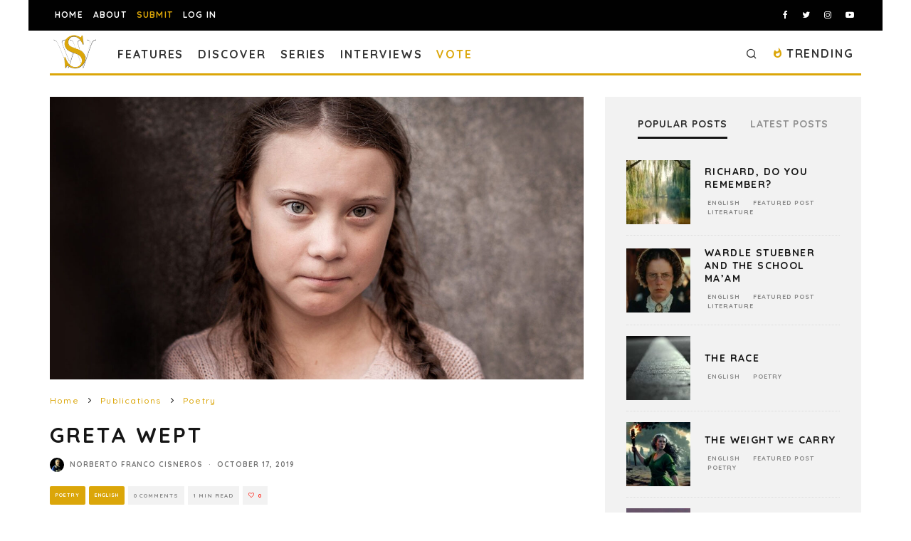

--- FILE ---
content_type: text/html; charset=utf-8
request_url: https://www.google.com/recaptcha/api2/anchor?ar=1&k=6LeSeDAaAAAAAGisEqXe9KVlHgX2KneJUCxZPZY9&co=aHR0cHM6Ly9zcGlsbHdvcmRzLmNvbTo0NDM.&hl=en&v=N67nZn4AqZkNcbeMu4prBgzg&size=invisible&anchor-ms=20000&execute-ms=30000&cb=bbz2il2s783x
body_size: 48629
content:
<!DOCTYPE HTML><html dir="ltr" lang="en"><head><meta http-equiv="Content-Type" content="text/html; charset=UTF-8">
<meta http-equiv="X-UA-Compatible" content="IE=edge">
<title>reCAPTCHA</title>
<style type="text/css">
/* cyrillic-ext */
@font-face {
  font-family: 'Roboto';
  font-style: normal;
  font-weight: 400;
  font-stretch: 100%;
  src: url(//fonts.gstatic.com/s/roboto/v48/KFO7CnqEu92Fr1ME7kSn66aGLdTylUAMa3GUBHMdazTgWw.woff2) format('woff2');
  unicode-range: U+0460-052F, U+1C80-1C8A, U+20B4, U+2DE0-2DFF, U+A640-A69F, U+FE2E-FE2F;
}
/* cyrillic */
@font-face {
  font-family: 'Roboto';
  font-style: normal;
  font-weight: 400;
  font-stretch: 100%;
  src: url(//fonts.gstatic.com/s/roboto/v48/KFO7CnqEu92Fr1ME7kSn66aGLdTylUAMa3iUBHMdazTgWw.woff2) format('woff2');
  unicode-range: U+0301, U+0400-045F, U+0490-0491, U+04B0-04B1, U+2116;
}
/* greek-ext */
@font-face {
  font-family: 'Roboto';
  font-style: normal;
  font-weight: 400;
  font-stretch: 100%;
  src: url(//fonts.gstatic.com/s/roboto/v48/KFO7CnqEu92Fr1ME7kSn66aGLdTylUAMa3CUBHMdazTgWw.woff2) format('woff2');
  unicode-range: U+1F00-1FFF;
}
/* greek */
@font-face {
  font-family: 'Roboto';
  font-style: normal;
  font-weight: 400;
  font-stretch: 100%;
  src: url(//fonts.gstatic.com/s/roboto/v48/KFO7CnqEu92Fr1ME7kSn66aGLdTylUAMa3-UBHMdazTgWw.woff2) format('woff2');
  unicode-range: U+0370-0377, U+037A-037F, U+0384-038A, U+038C, U+038E-03A1, U+03A3-03FF;
}
/* math */
@font-face {
  font-family: 'Roboto';
  font-style: normal;
  font-weight: 400;
  font-stretch: 100%;
  src: url(//fonts.gstatic.com/s/roboto/v48/KFO7CnqEu92Fr1ME7kSn66aGLdTylUAMawCUBHMdazTgWw.woff2) format('woff2');
  unicode-range: U+0302-0303, U+0305, U+0307-0308, U+0310, U+0312, U+0315, U+031A, U+0326-0327, U+032C, U+032F-0330, U+0332-0333, U+0338, U+033A, U+0346, U+034D, U+0391-03A1, U+03A3-03A9, U+03B1-03C9, U+03D1, U+03D5-03D6, U+03F0-03F1, U+03F4-03F5, U+2016-2017, U+2034-2038, U+203C, U+2040, U+2043, U+2047, U+2050, U+2057, U+205F, U+2070-2071, U+2074-208E, U+2090-209C, U+20D0-20DC, U+20E1, U+20E5-20EF, U+2100-2112, U+2114-2115, U+2117-2121, U+2123-214F, U+2190, U+2192, U+2194-21AE, U+21B0-21E5, U+21F1-21F2, U+21F4-2211, U+2213-2214, U+2216-22FF, U+2308-230B, U+2310, U+2319, U+231C-2321, U+2336-237A, U+237C, U+2395, U+239B-23B7, U+23D0, U+23DC-23E1, U+2474-2475, U+25AF, U+25B3, U+25B7, U+25BD, U+25C1, U+25CA, U+25CC, U+25FB, U+266D-266F, U+27C0-27FF, U+2900-2AFF, U+2B0E-2B11, U+2B30-2B4C, U+2BFE, U+3030, U+FF5B, U+FF5D, U+1D400-1D7FF, U+1EE00-1EEFF;
}
/* symbols */
@font-face {
  font-family: 'Roboto';
  font-style: normal;
  font-weight: 400;
  font-stretch: 100%;
  src: url(//fonts.gstatic.com/s/roboto/v48/KFO7CnqEu92Fr1ME7kSn66aGLdTylUAMaxKUBHMdazTgWw.woff2) format('woff2');
  unicode-range: U+0001-000C, U+000E-001F, U+007F-009F, U+20DD-20E0, U+20E2-20E4, U+2150-218F, U+2190, U+2192, U+2194-2199, U+21AF, U+21E6-21F0, U+21F3, U+2218-2219, U+2299, U+22C4-22C6, U+2300-243F, U+2440-244A, U+2460-24FF, U+25A0-27BF, U+2800-28FF, U+2921-2922, U+2981, U+29BF, U+29EB, U+2B00-2BFF, U+4DC0-4DFF, U+FFF9-FFFB, U+10140-1018E, U+10190-1019C, U+101A0, U+101D0-101FD, U+102E0-102FB, U+10E60-10E7E, U+1D2C0-1D2D3, U+1D2E0-1D37F, U+1F000-1F0FF, U+1F100-1F1AD, U+1F1E6-1F1FF, U+1F30D-1F30F, U+1F315, U+1F31C, U+1F31E, U+1F320-1F32C, U+1F336, U+1F378, U+1F37D, U+1F382, U+1F393-1F39F, U+1F3A7-1F3A8, U+1F3AC-1F3AF, U+1F3C2, U+1F3C4-1F3C6, U+1F3CA-1F3CE, U+1F3D4-1F3E0, U+1F3ED, U+1F3F1-1F3F3, U+1F3F5-1F3F7, U+1F408, U+1F415, U+1F41F, U+1F426, U+1F43F, U+1F441-1F442, U+1F444, U+1F446-1F449, U+1F44C-1F44E, U+1F453, U+1F46A, U+1F47D, U+1F4A3, U+1F4B0, U+1F4B3, U+1F4B9, U+1F4BB, U+1F4BF, U+1F4C8-1F4CB, U+1F4D6, U+1F4DA, U+1F4DF, U+1F4E3-1F4E6, U+1F4EA-1F4ED, U+1F4F7, U+1F4F9-1F4FB, U+1F4FD-1F4FE, U+1F503, U+1F507-1F50B, U+1F50D, U+1F512-1F513, U+1F53E-1F54A, U+1F54F-1F5FA, U+1F610, U+1F650-1F67F, U+1F687, U+1F68D, U+1F691, U+1F694, U+1F698, U+1F6AD, U+1F6B2, U+1F6B9-1F6BA, U+1F6BC, U+1F6C6-1F6CF, U+1F6D3-1F6D7, U+1F6E0-1F6EA, U+1F6F0-1F6F3, U+1F6F7-1F6FC, U+1F700-1F7FF, U+1F800-1F80B, U+1F810-1F847, U+1F850-1F859, U+1F860-1F887, U+1F890-1F8AD, U+1F8B0-1F8BB, U+1F8C0-1F8C1, U+1F900-1F90B, U+1F93B, U+1F946, U+1F984, U+1F996, U+1F9E9, U+1FA00-1FA6F, U+1FA70-1FA7C, U+1FA80-1FA89, U+1FA8F-1FAC6, U+1FACE-1FADC, U+1FADF-1FAE9, U+1FAF0-1FAF8, U+1FB00-1FBFF;
}
/* vietnamese */
@font-face {
  font-family: 'Roboto';
  font-style: normal;
  font-weight: 400;
  font-stretch: 100%;
  src: url(//fonts.gstatic.com/s/roboto/v48/KFO7CnqEu92Fr1ME7kSn66aGLdTylUAMa3OUBHMdazTgWw.woff2) format('woff2');
  unicode-range: U+0102-0103, U+0110-0111, U+0128-0129, U+0168-0169, U+01A0-01A1, U+01AF-01B0, U+0300-0301, U+0303-0304, U+0308-0309, U+0323, U+0329, U+1EA0-1EF9, U+20AB;
}
/* latin-ext */
@font-face {
  font-family: 'Roboto';
  font-style: normal;
  font-weight: 400;
  font-stretch: 100%;
  src: url(//fonts.gstatic.com/s/roboto/v48/KFO7CnqEu92Fr1ME7kSn66aGLdTylUAMa3KUBHMdazTgWw.woff2) format('woff2');
  unicode-range: U+0100-02BA, U+02BD-02C5, U+02C7-02CC, U+02CE-02D7, U+02DD-02FF, U+0304, U+0308, U+0329, U+1D00-1DBF, U+1E00-1E9F, U+1EF2-1EFF, U+2020, U+20A0-20AB, U+20AD-20C0, U+2113, U+2C60-2C7F, U+A720-A7FF;
}
/* latin */
@font-face {
  font-family: 'Roboto';
  font-style: normal;
  font-weight: 400;
  font-stretch: 100%;
  src: url(//fonts.gstatic.com/s/roboto/v48/KFO7CnqEu92Fr1ME7kSn66aGLdTylUAMa3yUBHMdazQ.woff2) format('woff2');
  unicode-range: U+0000-00FF, U+0131, U+0152-0153, U+02BB-02BC, U+02C6, U+02DA, U+02DC, U+0304, U+0308, U+0329, U+2000-206F, U+20AC, U+2122, U+2191, U+2193, U+2212, U+2215, U+FEFF, U+FFFD;
}
/* cyrillic-ext */
@font-face {
  font-family: 'Roboto';
  font-style: normal;
  font-weight: 500;
  font-stretch: 100%;
  src: url(//fonts.gstatic.com/s/roboto/v48/KFO7CnqEu92Fr1ME7kSn66aGLdTylUAMa3GUBHMdazTgWw.woff2) format('woff2');
  unicode-range: U+0460-052F, U+1C80-1C8A, U+20B4, U+2DE0-2DFF, U+A640-A69F, U+FE2E-FE2F;
}
/* cyrillic */
@font-face {
  font-family: 'Roboto';
  font-style: normal;
  font-weight: 500;
  font-stretch: 100%;
  src: url(//fonts.gstatic.com/s/roboto/v48/KFO7CnqEu92Fr1ME7kSn66aGLdTylUAMa3iUBHMdazTgWw.woff2) format('woff2');
  unicode-range: U+0301, U+0400-045F, U+0490-0491, U+04B0-04B1, U+2116;
}
/* greek-ext */
@font-face {
  font-family: 'Roboto';
  font-style: normal;
  font-weight: 500;
  font-stretch: 100%;
  src: url(//fonts.gstatic.com/s/roboto/v48/KFO7CnqEu92Fr1ME7kSn66aGLdTylUAMa3CUBHMdazTgWw.woff2) format('woff2');
  unicode-range: U+1F00-1FFF;
}
/* greek */
@font-face {
  font-family: 'Roboto';
  font-style: normal;
  font-weight: 500;
  font-stretch: 100%;
  src: url(//fonts.gstatic.com/s/roboto/v48/KFO7CnqEu92Fr1ME7kSn66aGLdTylUAMa3-UBHMdazTgWw.woff2) format('woff2');
  unicode-range: U+0370-0377, U+037A-037F, U+0384-038A, U+038C, U+038E-03A1, U+03A3-03FF;
}
/* math */
@font-face {
  font-family: 'Roboto';
  font-style: normal;
  font-weight: 500;
  font-stretch: 100%;
  src: url(//fonts.gstatic.com/s/roboto/v48/KFO7CnqEu92Fr1ME7kSn66aGLdTylUAMawCUBHMdazTgWw.woff2) format('woff2');
  unicode-range: U+0302-0303, U+0305, U+0307-0308, U+0310, U+0312, U+0315, U+031A, U+0326-0327, U+032C, U+032F-0330, U+0332-0333, U+0338, U+033A, U+0346, U+034D, U+0391-03A1, U+03A3-03A9, U+03B1-03C9, U+03D1, U+03D5-03D6, U+03F0-03F1, U+03F4-03F5, U+2016-2017, U+2034-2038, U+203C, U+2040, U+2043, U+2047, U+2050, U+2057, U+205F, U+2070-2071, U+2074-208E, U+2090-209C, U+20D0-20DC, U+20E1, U+20E5-20EF, U+2100-2112, U+2114-2115, U+2117-2121, U+2123-214F, U+2190, U+2192, U+2194-21AE, U+21B0-21E5, U+21F1-21F2, U+21F4-2211, U+2213-2214, U+2216-22FF, U+2308-230B, U+2310, U+2319, U+231C-2321, U+2336-237A, U+237C, U+2395, U+239B-23B7, U+23D0, U+23DC-23E1, U+2474-2475, U+25AF, U+25B3, U+25B7, U+25BD, U+25C1, U+25CA, U+25CC, U+25FB, U+266D-266F, U+27C0-27FF, U+2900-2AFF, U+2B0E-2B11, U+2B30-2B4C, U+2BFE, U+3030, U+FF5B, U+FF5D, U+1D400-1D7FF, U+1EE00-1EEFF;
}
/* symbols */
@font-face {
  font-family: 'Roboto';
  font-style: normal;
  font-weight: 500;
  font-stretch: 100%;
  src: url(//fonts.gstatic.com/s/roboto/v48/KFO7CnqEu92Fr1ME7kSn66aGLdTylUAMaxKUBHMdazTgWw.woff2) format('woff2');
  unicode-range: U+0001-000C, U+000E-001F, U+007F-009F, U+20DD-20E0, U+20E2-20E4, U+2150-218F, U+2190, U+2192, U+2194-2199, U+21AF, U+21E6-21F0, U+21F3, U+2218-2219, U+2299, U+22C4-22C6, U+2300-243F, U+2440-244A, U+2460-24FF, U+25A0-27BF, U+2800-28FF, U+2921-2922, U+2981, U+29BF, U+29EB, U+2B00-2BFF, U+4DC0-4DFF, U+FFF9-FFFB, U+10140-1018E, U+10190-1019C, U+101A0, U+101D0-101FD, U+102E0-102FB, U+10E60-10E7E, U+1D2C0-1D2D3, U+1D2E0-1D37F, U+1F000-1F0FF, U+1F100-1F1AD, U+1F1E6-1F1FF, U+1F30D-1F30F, U+1F315, U+1F31C, U+1F31E, U+1F320-1F32C, U+1F336, U+1F378, U+1F37D, U+1F382, U+1F393-1F39F, U+1F3A7-1F3A8, U+1F3AC-1F3AF, U+1F3C2, U+1F3C4-1F3C6, U+1F3CA-1F3CE, U+1F3D4-1F3E0, U+1F3ED, U+1F3F1-1F3F3, U+1F3F5-1F3F7, U+1F408, U+1F415, U+1F41F, U+1F426, U+1F43F, U+1F441-1F442, U+1F444, U+1F446-1F449, U+1F44C-1F44E, U+1F453, U+1F46A, U+1F47D, U+1F4A3, U+1F4B0, U+1F4B3, U+1F4B9, U+1F4BB, U+1F4BF, U+1F4C8-1F4CB, U+1F4D6, U+1F4DA, U+1F4DF, U+1F4E3-1F4E6, U+1F4EA-1F4ED, U+1F4F7, U+1F4F9-1F4FB, U+1F4FD-1F4FE, U+1F503, U+1F507-1F50B, U+1F50D, U+1F512-1F513, U+1F53E-1F54A, U+1F54F-1F5FA, U+1F610, U+1F650-1F67F, U+1F687, U+1F68D, U+1F691, U+1F694, U+1F698, U+1F6AD, U+1F6B2, U+1F6B9-1F6BA, U+1F6BC, U+1F6C6-1F6CF, U+1F6D3-1F6D7, U+1F6E0-1F6EA, U+1F6F0-1F6F3, U+1F6F7-1F6FC, U+1F700-1F7FF, U+1F800-1F80B, U+1F810-1F847, U+1F850-1F859, U+1F860-1F887, U+1F890-1F8AD, U+1F8B0-1F8BB, U+1F8C0-1F8C1, U+1F900-1F90B, U+1F93B, U+1F946, U+1F984, U+1F996, U+1F9E9, U+1FA00-1FA6F, U+1FA70-1FA7C, U+1FA80-1FA89, U+1FA8F-1FAC6, U+1FACE-1FADC, U+1FADF-1FAE9, U+1FAF0-1FAF8, U+1FB00-1FBFF;
}
/* vietnamese */
@font-face {
  font-family: 'Roboto';
  font-style: normal;
  font-weight: 500;
  font-stretch: 100%;
  src: url(//fonts.gstatic.com/s/roboto/v48/KFO7CnqEu92Fr1ME7kSn66aGLdTylUAMa3OUBHMdazTgWw.woff2) format('woff2');
  unicode-range: U+0102-0103, U+0110-0111, U+0128-0129, U+0168-0169, U+01A0-01A1, U+01AF-01B0, U+0300-0301, U+0303-0304, U+0308-0309, U+0323, U+0329, U+1EA0-1EF9, U+20AB;
}
/* latin-ext */
@font-face {
  font-family: 'Roboto';
  font-style: normal;
  font-weight: 500;
  font-stretch: 100%;
  src: url(//fonts.gstatic.com/s/roboto/v48/KFO7CnqEu92Fr1ME7kSn66aGLdTylUAMa3KUBHMdazTgWw.woff2) format('woff2');
  unicode-range: U+0100-02BA, U+02BD-02C5, U+02C7-02CC, U+02CE-02D7, U+02DD-02FF, U+0304, U+0308, U+0329, U+1D00-1DBF, U+1E00-1E9F, U+1EF2-1EFF, U+2020, U+20A0-20AB, U+20AD-20C0, U+2113, U+2C60-2C7F, U+A720-A7FF;
}
/* latin */
@font-face {
  font-family: 'Roboto';
  font-style: normal;
  font-weight: 500;
  font-stretch: 100%;
  src: url(//fonts.gstatic.com/s/roboto/v48/KFO7CnqEu92Fr1ME7kSn66aGLdTylUAMa3yUBHMdazQ.woff2) format('woff2');
  unicode-range: U+0000-00FF, U+0131, U+0152-0153, U+02BB-02BC, U+02C6, U+02DA, U+02DC, U+0304, U+0308, U+0329, U+2000-206F, U+20AC, U+2122, U+2191, U+2193, U+2212, U+2215, U+FEFF, U+FFFD;
}
/* cyrillic-ext */
@font-face {
  font-family: 'Roboto';
  font-style: normal;
  font-weight: 900;
  font-stretch: 100%;
  src: url(//fonts.gstatic.com/s/roboto/v48/KFO7CnqEu92Fr1ME7kSn66aGLdTylUAMa3GUBHMdazTgWw.woff2) format('woff2');
  unicode-range: U+0460-052F, U+1C80-1C8A, U+20B4, U+2DE0-2DFF, U+A640-A69F, U+FE2E-FE2F;
}
/* cyrillic */
@font-face {
  font-family: 'Roboto';
  font-style: normal;
  font-weight: 900;
  font-stretch: 100%;
  src: url(//fonts.gstatic.com/s/roboto/v48/KFO7CnqEu92Fr1ME7kSn66aGLdTylUAMa3iUBHMdazTgWw.woff2) format('woff2');
  unicode-range: U+0301, U+0400-045F, U+0490-0491, U+04B0-04B1, U+2116;
}
/* greek-ext */
@font-face {
  font-family: 'Roboto';
  font-style: normal;
  font-weight: 900;
  font-stretch: 100%;
  src: url(//fonts.gstatic.com/s/roboto/v48/KFO7CnqEu92Fr1ME7kSn66aGLdTylUAMa3CUBHMdazTgWw.woff2) format('woff2');
  unicode-range: U+1F00-1FFF;
}
/* greek */
@font-face {
  font-family: 'Roboto';
  font-style: normal;
  font-weight: 900;
  font-stretch: 100%;
  src: url(//fonts.gstatic.com/s/roboto/v48/KFO7CnqEu92Fr1ME7kSn66aGLdTylUAMa3-UBHMdazTgWw.woff2) format('woff2');
  unicode-range: U+0370-0377, U+037A-037F, U+0384-038A, U+038C, U+038E-03A1, U+03A3-03FF;
}
/* math */
@font-face {
  font-family: 'Roboto';
  font-style: normal;
  font-weight: 900;
  font-stretch: 100%;
  src: url(//fonts.gstatic.com/s/roboto/v48/KFO7CnqEu92Fr1ME7kSn66aGLdTylUAMawCUBHMdazTgWw.woff2) format('woff2');
  unicode-range: U+0302-0303, U+0305, U+0307-0308, U+0310, U+0312, U+0315, U+031A, U+0326-0327, U+032C, U+032F-0330, U+0332-0333, U+0338, U+033A, U+0346, U+034D, U+0391-03A1, U+03A3-03A9, U+03B1-03C9, U+03D1, U+03D5-03D6, U+03F0-03F1, U+03F4-03F5, U+2016-2017, U+2034-2038, U+203C, U+2040, U+2043, U+2047, U+2050, U+2057, U+205F, U+2070-2071, U+2074-208E, U+2090-209C, U+20D0-20DC, U+20E1, U+20E5-20EF, U+2100-2112, U+2114-2115, U+2117-2121, U+2123-214F, U+2190, U+2192, U+2194-21AE, U+21B0-21E5, U+21F1-21F2, U+21F4-2211, U+2213-2214, U+2216-22FF, U+2308-230B, U+2310, U+2319, U+231C-2321, U+2336-237A, U+237C, U+2395, U+239B-23B7, U+23D0, U+23DC-23E1, U+2474-2475, U+25AF, U+25B3, U+25B7, U+25BD, U+25C1, U+25CA, U+25CC, U+25FB, U+266D-266F, U+27C0-27FF, U+2900-2AFF, U+2B0E-2B11, U+2B30-2B4C, U+2BFE, U+3030, U+FF5B, U+FF5D, U+1D400-1D7FF, U+1EE00-1EEFF;
}
/* symbols */
@font-face {
  font-family: 'Roboto';
  font-style: normal;
  font-weight: 900;
  font-stretch: 100%;
  src: url(//fonts.gstatic.com/s/roboto/v48/KFO7CnqEu92Fr1ME7kSn66aGLdTylUAMaxKUBHMdazTgWw.woff2) format('woff2');
  unicode-range: U+0001-000C, U+000E-001F, U+007F-009F, U+20DD-20E0, U+20E2-20E4, U+2150-218F, U+2190, U+2192, U+2194-2199, U+21AF, U+21E6-21F0, U+21F3, U+2218-2219, U+2299, U+22C4-22C6, U+2300-243F, U+2440-244A, U+2460-24FF, U+25A0-27BF, U+2800-28FF, U+2921-2922, U+2981, U+29BF, U+29EB, U+2B00-2BFF, U+4DC0-4DFF, U+FFF9-FFFB, U+10140-1018E, U+10190-1019C, U+101A0, U+101D0-101FD, U+102E0-102FB, U+10E60-10E7E, U+1D2C0-1D2D3, U+1D2E0-1D37F, U+1F000-1F0FF, U+1F100-1F1AD, U+1F1E6-1F1FF, U+1F30D-1F30F, U+1F315, U+1F31C, U+1F31E, U+1F320-1F32C, U+1F336, U+1F378, U+1F37D, U+1F382, U+1F393-1F39F, U+1F3A7-1F3A8, U+1F3AC-1F3AF, U+1F3C2, U+1F3C4-1F3C6, U+1F3CA-1F3CE, U+1F3D4-1F3E0, U+1F3ED, U+1F3F1-1F3F3, U+1F3F5-1F3F7, U+1F408, U+1F415, U+1F41F, U+1F426, U+1F43F, U+1F441-1F442, U+1F444, U+1F446-1F449, U+1F44C-1F44E, U+1F453, U+1F46A, U+1F47D, U+1F4A3, U+1F4B0, U+1F4B3, U+1F4B9, U+1F4BB, U+1F4BF, U+1F4C8-1F4CB, U+1F4D6, U+1F4DA, U+1F4DF, U+1F4E3-1F4E6, U+1F4EA-1F4ED, U+1F4F7, U+1F4F9-1F4FB, U+1F4FD-1F4FE, U+1F503, U+1F507-1F50B, U+1F50D, U+1F512-1F513, U+1F53E-1F54A, U+1F54F-1F5FA, U+1F610, U+1F650-1F67F, U+1F687, U+1F68D, U+1F691, U+1F694, U+1F698, U+1F6AD, U+1F6B2, U+1F6B9-1F6BA, U+1F6BC, U+1F6C6-1F6CF, U+1F6D3-1F6D7, U+1F6E0-1F6EA, U+1F6F0-1F6F3, U+1F6F7-1F6FC, U+1F700-1F7FF, U+1F800-1F80B, U+1F810-1F847, U+1F850-1F859, U+1F860-1F887, U+1F890-1F8AD, U+1F8B0-1F8BB, U+1F8C0-1F8C1, U+1F900-1F90B, U+1F93B, U+1F946, U+1F984, U+1F996, U+1F9E9, U+1FA00-1FA6F, U+1FA70-1FA7C, U+1FA80-1FA89, U+1FA8F-1FAC6, U+1FACE-1FADC, U+1FADF-1FAE9, U+1FAF0-1FAF8, U+1FB00-1FBFF;
}
/* vietnamese */
@font-face {
  font-family: 'Roboto';
  font-style: normal;
  font-weight: 900;
  font-stretch: 100%;
  src: url(//fonts.gstatic.com/s/roboto/v48/KFO7CnqEu92Fr1ME7kSn66aGLdTylUAMa3OUBHMdazTgWw.woff2) format('woff2');
  unicode-range: U+0102-0103, U+0110-0111, U+0128-0129, U+0168-0169, U+01A0-01A1, U+01AF-01B0, U+0300-0301, U+0303-0304, U+0308-0309, U+0323, U+0329, U+1EA0-1EF9, U+20AB;
}
/* latin-ext */
@font-face {
  font-family: 'Roboto';
  font-style: normal;
  font-weight: 900;
  font-stretch: 100%;
  src: url(//fonts.gstatic.com/s/roboto/v48/KFO7CnqEu92Fr1ME7kSn66aGLdTylUAMa3KUBHMdazTgWw.woff2) format('woff2');
  unicode-range: U+0100-02BA, U+02BD-02C5, U+02C7-02CC, U+02CE-02D7, U+02DD-02FF, U+0304, U+0308, U+0329, U+1D00-1DBF, U+1E00-1E9F, U+1EF2-1EFF, U+2020, U+20A0-20AB, U+20AD-20C0, U+2113, U+2C60-2C7F, U+A720-A7FF;
}
/* latin */
@font-face {
  font-family: 'Roboto';
  font-style: normal;
  font-weight: 900;
  font-stretch: 100%;
  src: url(//fonts.gstatic.com/s/roboto/v48/KFO7CnqEu92Fr1ME7kSn66aGLdTylUAMa3yUBHMdazQ.woff2) format('woff2');
  unicode-range: U+0000-00FF, U+0131, U+0152-0153, U+02BB-02BC, U+02C6, U+02DA, U+02DC, U+0304, U+0308, U+0329, U+2000-206F, U+20AC, U+2122, U+2191, U+2193, U+2212, U+2215, U+FEFF, U+FFFD;
}

</style>
<link rel="stylesheet" type="text/css" href="https://www.gstatic.com/recaptcha/releases/N67nZn4AqZkNcbeMu4prBgzg/styles__ltr.css">
<script nonce="B78HgnUaccP8Yxg2d1amCg" type="text/javascript">window['__recaptcha_api'] = 'https://www.google.com/recaptcha/api2/';</script>
<script type="text/javascript" src="https://www.gstatic.com/recaptcha/releases/N67nZn4AqZkNcbeMu4prBgzg/recaptcha__en.js" nonce="B78HgnUaccP8Yxg2d1amCg">
      
    </script></head>
<body><div id="rc-anchor-alert" class="rc-anchor-alert"></div>
<input type="hidden" id="recaptcha-token" value="[base64]">
<script type="text/javascript" nonce="B78HgnUaccP8Yxg2d1amCg">
      recaptcha.anchor.Main.init("[\x22ainput\x22,[\x22bgdata\x22,\x22\x22,\[base64]/[base64]/[base64]/bmV3IHJbeF0oY1swXSk6RT09Mj9uZXcgclt4XShjWzBdLGNbMV0pOkU9PTM/bmV3IHJbeF0oY1swXSxjWzFdLGNbMl0pOkU9PTQ/[base64]/[base64]/[base64]/[base64]/[base64]/[base64]/[base64]/[base64]\x22,\[base64]\\u003d\x22,\x22ZcOPTcOQwqtgw7rDizcgw67DkcK3biXCvsKkw5B2wq7CrsK7FcOEelnCvinDkz/Co2vChg7DoX5Ewp5Wwo3DmMOxw7kuwokpIcOIOSVCw6PCnsOgw6HDsFBLw54Rw4jCqMO4w41WU0XCvMKiR8OAw5EAw7jClcKpMMKLL3tdw4kNLGo9w5rDsULDgATCgsK+w6guJnLDqMKYJ8OGwq1uN0TDkcKuMsKqw43CosO7YcKHBjMGT8OaJA4cwq/[base64]/[base64]/Ds8OEw6xtecKxDCx5asO7AjHDpxURw7kKA8ObAcOywp1EejkgYMKKCDXDqgF0ZxTCiVXClxJzRsOsw5HCrcKZUhh1wocAwpFWw6F3eg4ZwpAawpDCsAfDgMKxM2k2D8OCHDg2woApV2EvLDYBZTU/[base64]/w4FXw458w4AMwplnOAVvb3XDt8Kjw7Awek7DjMOzfsKaw77Dk8OSQMKgTDvDqFnCuhopwrHClsOoXDfChMO4XsKCwo4Ww67Dqi8rwqdKJlAKwr7DqkTCn8OZH8Onw4/Dg8OBwqLCqgPDicK4RsOuwrQRwoHDlMKDw53CisKyY8KtXXl9dMKdNSbDjzzDocKrC8OAwqHDmsOaAR87worDvsOVwqQjw5PCuRfDnsOPw5PDvsOBw7DCt8O+w70eBStkBh/Dv2ISw7ogwpxxFFJ8BUzDksOow4DCp3PCuMOMLwPCvgjCvcKwCcOQVknCp8O8I8K/wopbKnJTPcKDwphaw4HChgNrwqrCisK3H8KGwqkHw6g2E8OKJSDCk8KWD8KdCB5/wo/CksOzL8K2w7gMwqxPWAR1w7nDoAYqFcOZAsKpXjYRw6gow47DjMONI8Oxw65sHsOSAsKeXQhSwqnCv8K0VsKtLcKMecO/acKKZcKdIkA5PsKpw74Lw5zCgsKYw4UVOjzDucO8w5vChhp4MzsTwqbCk1QZw6LDlmTDqsKpwo8/[base64]/TjnCnsOpw6TCicO9w5bCu2LDry7DhzfCp2TCvEbDmsOgwoPDkj7Dh2ZsZcKMwrfCvwHCpUDDukhhw5MVwrHDvsKXw6PDth4OS8Ouw5bDscK6ZsOzwqnDu8KMw6/[base64]/[base64]/DlcKBw4wGwrNUCcOmZgPDsEPDusOXw7s+w6A7w6Ihw7RLTAVXI8KVGMKbwrcsHGDCsAPDt8OFcX0dSMKeNXdAw6kEw5fDt8K5w6vCvcKqJsKPVcKQc0HDnsKicsKXwq/CiMOAVcKowrPCmUPCpHfCp1/Du2sOJcKpAsO8eCLCg8KCIEQgwpjCuzvCsDkJwoLDu8Kqw6MIwojCnsOFPcKVa8KcCcOUwpd2P2TChVVacCrDpcO+UjE5HsKRwqsfwod/[base64]/wo/DgCkJI8OEworCnCvDh3DDu8KrwovDgsObbkpuLXHDs34TWxdhBcOvwp7CtF5LRFVTSXzCgcKWFMK0UcOyPsO7OcOhwpsdLxPDkMOMO3bDh8KSw740PcOjw4lWw6zDkXBYw67Ct1AUM8KzUsOTZMKXQknCtCLDnCF4w7LCuj/CgwIqE2fCtsKjFcOzSm7Dm2djaMK2wpBocxzCsy13w5dMw6LCiMOGwp1gRTjCmh3DvgMJw4LDrCwnwqXDnHxqwpfDjVhnw5TCoScuwoQyw7EJwokUwoJ3w40yK8Orw6/DklfCusORIcKoe8Kaw6bCoRF8Ww13RMOMwpXCpcKLIMKMw6k/woU9Bl8Zwr7CtQNCw5vDjC56w5nCo0Zbw5E8w4/[base64]/CpMOKw57ChcOuJMOzwqIMw6/CjMOlKAgLRSAoJcKiwofCpVPDrHTCrxsywqMFw6zCt8K7EsK7ClLCrntLPMOswqjCix9+AFp+wpDCrwgkw4IKUj7DjkPCsiIgGcK3wpLDmcKRw5lqG3DDv8OnwrjCvsOZL8OpbMOwUcK/[base64]/DvsKrT21uwq7CrjtjKgjDrMOTIMO8w5jDjMOnw6ZJw4rCpMKtwrPCnMKbJWXCnCFyw5HCsyfCs03Dh8Ktw4IVScKvYsKTLHXClQgUw6/[base64]/wqd0FR4iLxrCsSxhwpHClVwKw7vCj8OHw6/[base64]/DhcKIwqciIcKbw4xGw4DDtGxLw4vClVXDiknCssKGw7nCtnJtFcOSw5tWWBjCh8OtEmskw4UxBMOCVAxiTcOJwpxqQMKyw4fDq3nClMKIwrQEw6NEI8O+wooAeHU0dwNFw6webg3CllA5w5bDtMKVdj9yKMKtWsKmOiAIwo/[base64]/ChDUvwrJ8w7pFFMOjwoPDkMO+wobCgMO7UVAGwr7Do8OvWB/Dt8OKw6kjw6HDisKaw6IMWknDkMKTEzfCusKCwpIncxp/w7tMesOXw4PCkMOcLXEewrBSVMOXwqFxLAZcw4hMNG/DpMK9OFLDkGF3LsO/wrTDtcO2w4/DqsKkwr5iwovCksK9wpp3wozDt8OLwrzDpsOKRC5kw7XCrMO/[base64]/Cs2whVMKoBR7DucKwwrLCpTZuw69aAcKlEMOAw77CnDtyw5TDuWNZw67CmMKjwq/[base64]/Cj8OYUcORfXUVKH8DNsKXw57CslkBwqLCnlvCl1TCmStQw6TDtMODw4d+bnovw5XCmnPDucKhCUQ4wrV8TcKfwqY4wo1/w4DDt3nDgFUBw4gXwr0fw6XDusOIw6vDo8KBw68rHcKMw7HClw7Dn8OME3/CoG7DscONGgfDg8KnZiHDn8OWwpMxASsbwq3Ct300TsKySMOdwpjDoC7ClsK6e8OHw47Cg1RxNhnCkj7Dn8OYwoRQwrnCmsOhwoHDsSbDg8KFw5vCuScfwqDCuxPCk8KIBFUcBx7DtMOzeSfDq8Kwwrkyw6rCl08XwpBcw4/[base64]/[base64]/[base64]/CsmjCk8KOw5cPRHRPw4TCuMOYwrkLw5XDojjDiSjDnEVtw6jDqcKlw7DDisKcwrLCtC8TwrMzTcKwEUHCuBbDqnYFwqhuCCsGIsKewrxlJl86T3/ChgPCr8K6F8KAcEbCigAqw7dmw6bCnkNvw5IKal3ClcKwwpVaw4PCqcOfZXo9wobDp8Kqw6tTc8Kmwq4Aw77DjcO6wo0Lw4N/w7fCgsOPUwHCkh3CucOmfkdLwr1OK2TDqsKnLcK7w7pGw5tewr/[base64]/[base64]/wopEwrPCsyQBJmXCiMONwql2HUEPwp59w5UHR8KLw5bCtX8Twrg2FBXDuMKCw7FNwpnDssKCRsOlaxVKNDVQDcO2wqvDmMOvcjRvwrwGwpTDlMKxw5kHwqjCq38Cw5LCnwPCr3PCu8KjwqEAwp/ClsOawrEdw4PDksO4w6/DlcOWEMOsJUrDsUknwqPDn8KEwqlAwq3Dg8Khw54iBiLDj8ORw4pNwotiwo/[base64]/bgvDtkQuLnsDw4d2w65DwrLCr3zDp2A9NinDhsOLf23CgmnDhcKIDBfCs8Knw6vCqsO9IhpoLnsvfMK/w48fJA7CpnJdw6XDrWt2w7kEwrTDrsOSIcOYw5PDh8KvAmvCqsKjHcOUwplowrDDh8KgSWPDmU0Yw4TDrWggTcK7ZVhjwozCt8O4w5fDnsKCHHTCqh8pM8OpI8KfRsO4wpVJKzPDsMOSw5nDvcOMw4vCiMKDw4kDCMOmwq/Dg8OxPCXCgMKLO8Ozw6R4wr/CksKxwqRlH8OuQMKBwpIvwrXDssO9OiXDmcK9w6XCvm4jwqRCWsKswqkyVnXDosK8IGp/w4/Ct2RowpjDqHbCrErDuCLCunptwo/DjsOfwonCuMKDw7gLS8K/d8KMdsKRDhLCgsKSAR9NwrXDs196w7s9JiQDPBEvw7LCksOMw6DCpcOowqVcwotIUGQQw5t+aQzDiMOYw4LDi8OIw7HDgwfDqx8Vw7/[base64]/NsKDT8OywrnCksOqeGRKwr1yecOMAsK8w7zCqH1dL8KYwrFWMDUpMcOfw6DComfDh8OLw6bDj8KCw7HCpMKvL8KwbwgrcWDDi8Kjw6IrM8Oew6TCl1PDg8OKw5/Cq8OWw6LDr8Ohw4zChMKhwqk8woJswpPCuMKRd1zDlsK/[base64]/DkQbCg8OswqLCucKwwq/Dl8OoJUFBwrVJeytxQsOGejzCncOCW8KobsKKw7/[base64]/w7Rjw4/DtMKhw5YOPmrCuSjCoEYww74BLG3CskbDpsKIw4VwHQUsw47CscKvw4TCoMKZMB4Gw50SwoJVGCNwQMKHcDbCqMOwwrXCk8KEwpvDqsO9wp/[base64]/[base64]/[base64]/TsOhUsOnbcOHehbDq1dAwrl/TsOsGzR7URZtwpLChMOcPmbDgsO8w4/[base64]/w7cuw7vDjmtCd23Dr8OZYMOlwpsTaU3CqcKQFjU/wqAmKRIxOGIyw7jCksOjwqR9wqvDisKHMsKYCsKaFiHDjcKffsODP8OFw6x+HAfDtsO8FMO7CcKawokWFRl5w6jDsnYLO8KIwrTCksKnwrpzwq/CsCRlRxxcMMKBMsKZwrkZwr9iP8OvSnUvwozCjjnCtWXCjsKBwrPCp8Kkwrcrw6FKIcORw7/CkcKBeWnCrjZLwq/Ds19Dw5ssD8KpZ8KgGy81wpdPYsOMwrLCvMKOJcOfG8O4wqdnUBrCj8OFA8OYA8KqNSs0w5F8wqx7GsOEwp7CocOewo8iP8KfVhw9w6ctw5XClFDDusKyw7YSwofCt8KxIcKGXMKMUTANwqhFd3XDsMOfLRVqw6TCk8OWd8O/OTrClVjCmy0xY8KgY8Onb8OEVMOdWMOHYsKPw47CvE7Do1LDg8ORPkDCoHHCg8KYR8K1woPDvMOQw5VKw5HCjT4qB0nDqcKaw5zDgmrDmcK+wopHGcOZD8OxUcKVw7VwwpzDi2XDsH/CpXLDgyDCmxvDvsKnwr99w6PCisOZwrpTwqx/wqUtwoAUw7nDkcKpVxTDpG/CsCDChsO/IMOYQ8KXLMOka8OEIsKILBpbYgvDnsKBEcOQwqEtFAEiIcOEwqhkCcOtJsO8MsKcwpPDlMOYwroCQcKXOgrCrADDuGPDvGTCjhRIwrURGio6ecO5wqzDqWLChRwzwpbCu3TDmcOsc8KBw7BcwqnDnMKywo05wp/CksK5w7Jew69KwpDDsMO8w7rCmiDDtz7CgcK8UTjCiMOHKMOEwrTDuHzCi8KZwoh5acKjw4sXJ8Kac8KbwoNMD8KJw57DjMK0dCjCsDXDnUc3wqUifnlHGzHDmXzCmcO2KS1tw64Uwp4uwqvCuMKJw7EuW8K2w5JKw6cCwr/CgEzDo1XCtcKew4PDnWnDmMOawrzCrQ3CmMONR8OlOSbCuWnChx3Dh8KRD2Rnw4jDvMOWw5EfdB1Tw5DDvVvDjsOacDbCocKFw7XClsKLw6jCmcKDw6VOwq3Ck0TCnTjDsnXDm8KbGxzDpMKYAsOWbsOwBlRqw7zCvkPDhFEQw4zClsOYwqpQKMO/[base64]/Dt8Olw6xhIsKoS8Onw4jDo8Kqw5EYwrLDncOQZg0EMyNYwqxbSXgPw5g7w64WZ0PCh8Khw55nwpNTajHCm8OCY1XCgRAqwqnChMKDWS/DrWAgwoTDvMOjw6DDksKCwp0iwqdOFGgpNcKiw67DpxHCtFxpXmnDhsOifcO0wpzDusKCw4zDt8Ksw6bCliJZwqwcI8OtVcOWw7/CpnsXwo8ySsK2C8KUw5bDoMO2wp5FEcKlwqQ5GsKIWydbw4zCrcOMw4vDsjI+RGtvEMKNwrzDhGVEwrkDDsOwwoNYH8K0wqjDhTsVwo8Bw7Fmwox6wrnCkm3CtsOqDinCrWPDj8O/ERnCh8KONEDChsO8Yh0Ow4nDrSfCosO+RcOBRz/Dp8OUw5LDlsKxw5/DmEoALnBcEsOxNG10w6ZGI8Ouw4BpLW84wpjCiQxSPj5bw5rDuMOdIMKsw7Vkw5VZw58fwoDCgXZJL2lwOCYpBi3DuMKwXRcfelrDoW3DljjDn8OWPAATEWYSSMOHwqzDuV51GBAhw6/Cp8OdI8O2w70Mb8OlPlAqN0rCusKYIR7CsBQ2ZMKdw7/CusKMHsKfBsODcDrDk8Oaw53DsD7DqWhBc8K/wqvDn8O6w5J+wp8nw7XCgn/Dlg1VLsO6woPCt8KELUkiUMKSwrtbwpTDlAjDvMKJQhohw5Biw6p7XcKeESA4PcK5W8Otw4vDhgZ6wq4AwqjDnmofwqcmw63DvsKQXMKBw7XCtCBhw6pQDj4/w4nDuMKJw6HDiMK/[base64]/GMK2MmnDqcKhZGgYTXJgAcKSMTpJw7dTXcK8w4VGw5LCv2ESwqjCusKzw5/[base64]/[base64]/[base64]/CucOpwrzCvwzCgnMBWsOqwq7CsMOqfsK4w7xiw4jDh8K9wrUHwo8Fw6ZPDMOYw6x4fMOkw7JOw6EwOMO1w4BYwp/DnUlQw57DosOtdCjChzpQaC/CsMOTPsOLw7nCjMKbwocBACjDmMONw4vCjMKkaMK7KXnCiHJWw7o2w5PCk8KZwqHCtMKQB8KLw4R0wpgFwqbCuMOSR2B2AldjwohswqQLwrPDo8Kgw5XDkAzDhlDDtMKxI1/Cj8OKY8OuZsKSasKlYmHDn8KewokzwrTCj2hlOwrCnMKUw5QTUMKRREXCiFjDh2YqwpNYVS9rwpYZZcKMOFHCsQHCo8Orw7RvwrE5w7/[base64]/[base64]/[base64]/[base64]/[base64]/[base64]/DucKewqPCtGkYVAjCpMKuOMKNwqodZGDCocOGwqrDsT0BRTDDgMKYQMOHwrLCsSFcwptjwp3CosOFbcOtw4/[base64]/[base64]/wrIJwrI/w7jDjMOjKXIzwq7Cu8OawpoTw6PCoBfDvcKMFSHDtUNvwr/DlMKJw7Jaw5ZPZMKRRCN6ICxtCsKCBsKrwrJ/[base64]/[base64]/[base64]/w7QiJDzDm8OJw55McXkAwq3CpxHDuMK8KsOyIsOdwqbCkUtKLwN7UQbCiFjDlCXDqE/[base64]/CmXQww7M8w5rCnR7DpMKxIkEiwrtmwrc0X8KVwoxYw5jDq8KnDxRvR04FYAY9DRTDgsOpJ1lGw7fDiMOZw67Do8Oxw5w+wrrDnMOpw4rDmcKuCl58wqQ1OMOqwozDjQrDhsKnw7V6wpg+RsKHPMKEdkfDv8KUw43DnExtXB09w41pVcK3w73Cv8OBem5/[base64]/Dq8OdJsOswpfDvnxiScOCwodeUsK+ASrDuW8QGEIMJ1PChMOfw4PCvcKuwpbDu8OUR8OAAVEfw57CjWNAwp8rH8K5TlvCuMKbwqvCrcOdw4jDlcOuIsKKD8Ouw5/CgCjCvcKDw4xxYFZAwpHDhsOEXsO8FMKzOsKTwpg+Q0A7TyJHSE7CpzbCm0zCu8KLw6vCuVDDnMONYcKQecOyBSkqwrYeNFUAwoIwwqrCkMOiwpx2FFTDk8K5wr3CqmnDkcKzwowSbsOSwq9OIcKff2TDt1ZdwrF2FXHCvC3DjzfCicOzNMKOVlvDisOawp/DrmBZw4DCkMO4wpjCmcO4X8KOGllKNcKcw6h8HwfCu0fCsXHDssOlOloewpcYYjg/fsKpwovCqcO5Tk/[base64]/CqzXDiEfCv8Kpwpskw7TDhcObScOvZMKRwr4JwosREUTDiMOXwrHDlcKLOELDgcKOwrHDphk2w7Zfw5csw54VLUpJw5vDqcKkeQRYw6t7dAheCMOJSsOSwrMaVzTDpcO/fkPDoUQWE8KkKmnCl8O5BsKIVT85HWfDmsKCbH1rw7XCujXCtMOmB1vCvsKNElA3w5QGw41Ew4M0w5o0ZcOsdxzDp8KVJ8KfG3NPwrnDrSXCqsK8w7lpw5oqbMORw5Uzw7Z6worCpsObwq8JTWR/wq7CkMK1JcKYIQTClAkXwozCm8KpwrMWJhpfw6PDisOILCpswqfDqcKdfsOlwrnDmHN/IU7CosOracKuw6/[base64]/d8OdAMKoKMKfw6pbw47Cr8KHw6jCusODw77DvsOJRH4lw7pJK8OzA2nDtcKzYwrDvGE9dcKmN8KbasKLw6hXw6QNw65ww7tDGnAcWTvCtyxLwpDCuMK8OBDCiF7DtsOxw484wrHDm3/DicOxK8OHMi0BIMOfa8KqbmLDiXvCsGVzb8Kaw7DDtMOUwpLDhSHDjcO7wpTDgnvCrR5jwqMpw6A5wqdkw6zDgcKgw5fDmcOrw44nXB8JLS/CrMOIwoIzeMKzEXs5w7Icw6nDnMO1w5M5wpFYw6rDlcO3w4DDnMOawpB/[base64]/[base64]/[base64]/DscK+wr84w5LCvcOxTMOAwrXCuzDCmcO8d8OFw7fCmx/CrTHCt8KYwqsnwp3Cl1jCpcOzDcOLPlnCl8OWXMKpdMO7w6UOw5xUw58+JFzCkUTCqjjCtMOBH0laCSTDqVokwq8DUQXCvMKzcwMaLMKXw61tw5bCik/DqcKcw4p7w4fDrsO0wqxhN8O1wqdMw5PDo8OeXE3CqzTDvMOywp1tSC/Cp8OfO0rDvcOgVcKPQD9ResKCwonDvsKXHU/DkMOWwrsBa2XDhMOKAirCmsK/eBzDo8Kow5Ntw4TDiRHDkS1AwqgONcO5w79xw75dBMOHUXABVG0yfMOYaFhCVMO2w58TSizDmF3DpwgASm8lw6rCscKDYMKnw6duMsKKwoQIWS/Cu0nCtGp/wrpPw4/CqDnCr8K1w7jCnCPCtkTDtRsgJsOhWMOnwpY4YWjDsMOqHMOYwpzCuj0Fw6PDqsKTUgV0w4MhfcO4w70Cwo3DoiTCqSrDmUzDvFkMw5NvCS/ChVLDgsKqw6dCWDLDo8KCNR4OwoXChsKOw43Dt0tqNsKkwroPw4kePMODcMOUScKuwoMdKcOiHsKHZcOBwqrCrMK5UhM0VDAtLQBZwpxowqjCh8KhZcOYeyrDh8KUQl0YWMOBKMO5w7PCiMOLRTB8wrzCsCrDo0/CosOnworDkSNDwq8BLiDCh07DgsKKwqhbHS8qCjPDg0XCgS3Cm8KITsK0w43CiSMYw4PCucKdTMK4GcOewpdCUsOXJnkZEMOFwoFfBwB6H8Ozw55+L0lxw7/DkG0Qw6TDpMKuF8KIaW7DmyEkQ3nClS1nbcKycMKYBMK9w4PDrsKYcBUbU8OyZhvDtMOCwq97ewkRUsO0SA8vwrXDicK2bsO2KcK3w5HCiMO8GcOFS8K9w6jCoMKmw6l4wrnCqCskZxsAacOMAcOnSnfDkMK/w5VqAyMLw6nCi8KgYcKEIHDDrMOcbnxSwoYAVMKjPsKQwp0cw4crLsOIw7J3wpgawprDkMO1JjgJG8OTWjrCrjvCqcO0wo5cwp82wpIJw7zDmcO7w7zCrFnDgwXDt8OkRMK1NhxgVF/DtUzDvMOOS1FoTghSCUDCoxp3Wm9Rw5/Cr8KsMcKYOQsMw4DDg3rDhRLCuMOlw6zCmjcrbcOzwr4IUcKIWybCrmvChMKPwo5swrfDk1fCqsKZRFYyw5jDiMO7ecKVGsOiwq/[base64]/CjMOIelkvbcK0AXI3w49KfHIAw7UIwqDDu8Kzw5PDl8OjSiRsw5vCksOhw4FnFMK5GQzChcO/w5UYwooSXTfDgMOhBD1YdwTDtynCuxMxw5g9wqEWJcOawp1/eMOrw4QObMOCw68XKk0DNwpPwrrCmhNOaHDCjWU8AMKTdRksKRl+fxcmZsOiw4XDo8Kqw5Zvw7MmdsK/f8O0w6FCw7vDp8OuKSQATyLDpcOnw4pPL8O7wpfCgEJBw5vCpBnCmMKFGMKpw7llHBMuGyESwoddJwrDvcKVesOKfsK0NcKPwozDqMKbRXhZSRfChsOMb33CpiHDg0o2w71ZQsO1wrlZw5jCl3FwwrvDicKFwrB8HcKOwoPCkX/DvMK7w7xjBjJWwq3CisO+wo7CkTgqT0YaL2vCn8K2wq/[base64]/[base64]/w6g7aGdUMcOcwoDDoMO/wrvCrmvDqFzCtHpiZ8OmecKsw5pjPW/DmGpew5pUwpnCrCAzwpjCiSzCjnsvQnbDhSfDkjRaw6chJ8KREMKKP2fDhcOPw5vCv8Kgwr7CnsOaK8OoYsORwrU9worDmcKVw5EWwrLDgMOKAH/Csko6w5TDkCbCiUHCssKxwpUUwqLClmrCtCVWM8Otw7nCgsOwGwDClcOfwps7w77CsxfCncOwY8O1wpnDvMKjwpQuH8OCJcOXw6LCuwzCqMOgw77CmXTDhnIiY8OlS8KwBMKxw7AUwp7Dvw8VOcOsw6/CiHwMN8KXwrPDi8OeAMKdw6PDlMOkw6FweFt1wo1NIMKww4fDsDExwrvDrRHCiBvCvMKawocLLcKYwqNIDj1Ow5vDtl1zVk0zQ8KIecO3LRHCoFjCk1kHWzokw63ChlM3NsKzJMK2SArDiA1WHMKrwrAHFcOJw6IjXcK/wrLClDQhXRVLASYlOcOew63CpMKeaMK3wpNmw4LCuxzCszRSw53CoknCicKEwqQWwqjDmGPCiVNHwoUCw6rCtgwLwoVhw5fDjErClQd/LCRyFCMnwqTCh8KIKMKBJGdQYsO4wpnDisOPw6zCqsKDwrEvPyzDgDEdwoBSScOcwpTCm0/[base64]/wqXCk1Ucw7HDvlrCgsOxQXdUAVMxw73CgWoPw5BZGjIqUAl5woNKw4HCljLDvQbCjXVfw5Yywoolw4ZMQMKqD0/[base64]/[base64]/DjcOAw5XCsBsZwr/DrmDCi8KBw4gVw6bCpGrCm0lSN0IsIhXCrcKpwqxPwo3DrgrDssOgwq4bwp3Cj8KRZsK7IcOjSmbCoSh5w6/Ct8OWwqfDvsObOMOcNyc8wolzKkfDicOewohCw4zDiFvDl0XCqMO7XcONw54lw5J6VGzClFnDmCN6LATCmEDCpcK5RhXCjkNew6HDgMOUw5zCq0Nfw4x3VmfDkCN2w5DDrcO1X8OGSSBuDE/CpXjCrMONwqPCksK0w4jCpsKMw5BcwrvDocKjYjEtw49VwpTCkUnDpcOcw6VtQMOYw483BMK1w7xPw4MKJ33DjsKDGsO2ccOlwr/CscO6wpx3OFVkw63CpEpkUXbCq8OIOA9Dwr/[base64]/eUcuwrBgZHvDhMO0CsKrwrnCnwzDoEbCvsOFw5rDpU9vd8O+w4LCqsOXTsKQwqNhw5/Dj8OZXMOMZ8ORw67DnsOCOFY9wrkJOsKtN8Obw5vDvcKnNRZ2TMKKQcOUw4Eywq/DrsOSPMKieMKyWXPDtsKbwppSKMKrNiJ/PcOew6NwwoESb8KnHcOKwoFTwoIzw7bDtcKpfgbDjcKxwrc/bRjDg8O+EMOabkvCtWPDqMOjY1IRGMKAFMKbBBIAZcONKcOmVsK0D8O8NAhdJFsoSsO7Kio2PRnDk01xw4dkWyFmTcOvZUzCv1l7w5N1w6ZxbmxOw77Co8OzeGJ4w4pKw6t/w5/DrxTDo0nDrcKFXwPCk2XCp8KhEsKqw6tRTsKsAx/DgsKFw5HDh13DkXXDtkc1wqfCl2fDkcOIZMO3dzd6B1LCtMKOwoFXw7p9w7Jtw5zDosKvX8KLc8OEwodRc0p4ccO4U1wNwq1BPHAawos5wrR1RylOFlRVwrXCpS3DoynCuMOzwqo9w6/CoTLDvMK5RV/Ds2xRwpzCmGZWOg7CnwdWw5vDoUEewq7CvcK1w63DnwPCvRDDmmJBSjEaw7DDth0zwo7DgsOhwqnDkHEHwrshMzLCinlow6PDq8OKDADClcOwTibCrT/[base64]/DtsKuwoTDs8Ozwq7Cp3XDosO7w5ULwoLCusKQwrFgIzTDpMKxfcOGHMKjTMKgDMK3dMKjXwZeQxXCgFvCmsOeTWfChMKhw53CssOQw5fCvjbCoTxGw4/[base64]/w6BPYsO4c8O7X8K0wq97wo/[base64]/aF9Ew5UKwrwVN8K7w6fCjMKpUH/CqMOzw5sdw5cBwpN/HzbCp8O9wrw/wpbDqDnCiSTCosOXH8K7SgVAcSl1w4TDpRMsw7nDucOXwqbDizxjEWXChcKnLcKCwrBlS0QaEMKxGsOxXXtPDCvCoMO9cgMiwoBaw6wsIcKlwo/[base64]/wqHDtjXCssOJIQ/DucKLZFFAw5jDncKawoo4wpzCghzCqcO8w5huwqLCncKjO8KZw74zWmQST1HDucK3AcKIwrXCkmrDrcKkwqLCm8KXwojDiCcKBT7CnibClncYKCFtwpUNc8KzF11Uw77CqjnDlk/Co8KTWcKtw7gYecOYwqvCnEfDpzYuw43Cp8OvcC1WwpnCgkUxccKqMSvDisOlbcKVwo0qwocXwqcew4DDrGHCtcK6w6wWwo3CpMKaw7J5axrCiSDChMOnw5FWw5fDuH/[base64]/Ck14tOR0OBVUQPV/CncOJwrJFdm/DgcONPC7CmGpEwo3DvsKGwozDpcK1XhBeAwkwH1cOLnzDpMOYPCg6wojDuSHDqMOlGkBSwokPw5FAw4bCpMKswoZ6R3RfAsKJXQBrw6Anf8KUfAbCtsOow4NzwrXDocKrScOlwqrCtW7CvXptwqLDosOMw4jCsUHCjcOmwo/CicKAVcKcKMOoMsKFwp3CjMOyL8KIw6zCnsOxwpU7GB/Dq3bDnHdvw5xxPcOmwrhcCcOHw614UMK9RcOuwpMWwrk7cA/DicKESGzCqzDCpx3CmsKVFcObwqwnwozDhxRpDREqw5R4wqguYcKTf0jCsEBifV7Dj8K2woo8Z8KdccK1wrwuSsK+w5FpDnAzwqHDmcKeEEfDgMKEwqvDmsKpTQV0w64xVyIvMC3DhXJlelgHwrXCnlBgRUJ/FMOdwoXDrcOawpbDpV4gDQLCtcOPL8KiBsKdw6bCnzcNw5kAdF/Cnns/[base64]/CkcKdwrheEMKYYsKnNDYHwqDCuiXClcKuDhxuPyIQeyzCmFoLQlIqw444UDkJccKRwpEwwozCgcOiw5fDi8OPMxM7wpfCvsO+EEolw4fDnF1ILsKPGlp/[base64]/w5zCuMKTScKEwpAVwqfDuTXCo8OuECRjMsKPwoMaZl4cw6goZEoSMsOPA8Kvw7HCgcOlFjAcPDsZKMKewpNmwqo5Mi3CjFMaw6HDtDMow540wrPCgGw+aGDCo8Oew5oZNsO3wp/Cj3nDhMOjwpXDpcO2Q8Oew43CqVgowp53AcK4w5rDgcKQLF0SwpTDgWnCocKuHRfDtsK4wozDjsOKw7TDmiLDuMOHw7fCo0FdAhEcFjg0C8OwZmc5Ng9zdlPCthnDoxl8w4HDmh4yA8O8w4VDwrnCkhnDnyHDv8KgwpFPdVdqaMOHUBTCqsORBQ/Dv8OAw5FCwp51HcOQw7Z/R8K1QipxBsOmwr3DuC1Mw7LCmhvDjUzCqG/[base64]/DpSjDpcKWwr/CsxjCogLCrMK5XsOzScO1wqEEwolWGcKuwpA\\u003d\x22],null,[\x22conf\x22,null,\x226LeSeDAaAAAAAGisEqXe9KVlHgX2KneJUCxZPZY9\x22,1,null,null,null,1,[21,125,63,73,95,87,41,43,42,83,102,105,109,121],[7059694,494],0,null,null,null,null,0,null,0,null,700,1,null,0,\[base64]/76lBhmnigkZhAoZnOKMAhnM8xEZ\x22,0,0,null,null,1,null,0,0,null,null,null,0],\x22https://spillwords.com:443\x22,null,[3,1,1],null,null,null,1,3600,[\x22https://www.google.com/intl/en/policies/privacy/\x22,\x22https://www.google.com/intl/en/policies/terms/\x22],\x22dJHFFIwisIMvHESbWxW+DcwfdQXlu3cBym80cxlNNnE\\u003d\x22,1,0,null,1,1769824221642,0,0,[28],null,[104,106,150],\x22RC-ZTaw0PVfs7AGDQ\x22,null,null,null,null,null,\x220dAFcWeA47CawyEJSoP4FIcAXBZZk5FunY8O6Of9_8lL373wEPH6f9HNk6Etc3RgYzC5ikbTK1u7-Y38SKmWdEBmsBjzi1kHVfqw\x22,1769907021987]");
    </script></body></html>